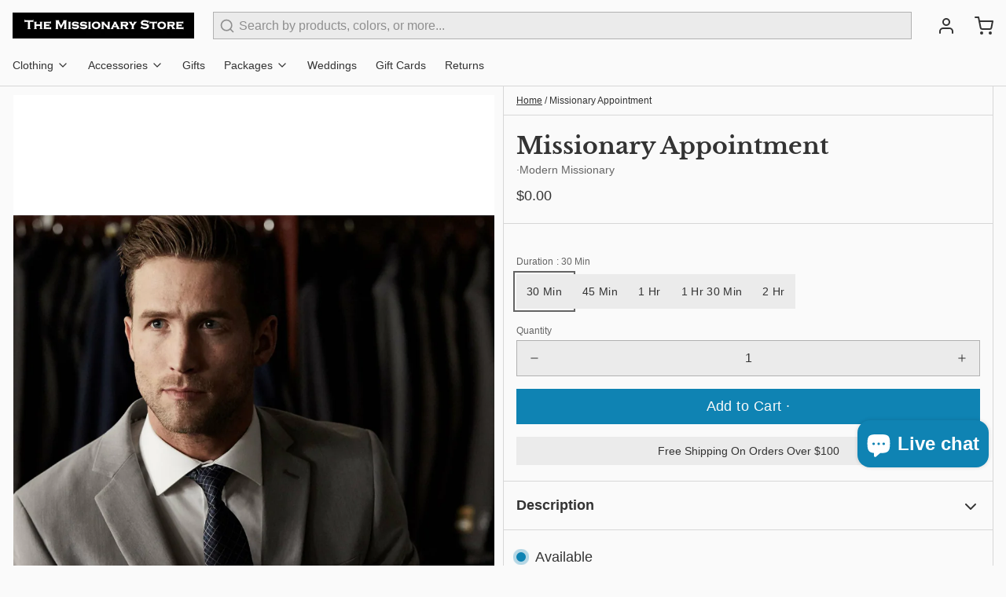

--- FILE ---
content_type: text/javascript; charset=utf-8
request_url: https://www.themissionarystore.com/products/missionary-appointment.js?currency=USD&country=US
body_size: 251
content:
{"id":7491001188509,"title":"Missionary Appointment","handle":"missionary-appointment","description":"\u003cp\u003e\u003c\/p\u003e","published_at":"2022-07-28T18:39:41-06:00","created_at":"2022-07-28T18:39:42-06:00","vendor":"Modern Missionary","type":"","tags":["sesami-service"],"price":0,"price_min":0,"price_max":0,"available":true,"price_varies":false,"compare_at_price":null,"compare_at_price_min":0,"compare_at_price_max":0,"compare_at_price_varies":false,"variants":[{"id":42657524613277,"title":"30 Min","option1":"30 Min","option2":null,"option3":null,"sku":"","requires_shipping":true,"taxable":true,"featured_image":null,"available":true,"name":"Missionary Appointment - 30 Min","public_title":"30 Min","options":["30 Min"],"price":0,"weight":0,"compare_at_price":null,"inventory_management":null,"barcode":"57663686","requires_selling_plan":false,"selling_plan_allocations":[]},{"id":42657524646045,"title":"45 Min","option1":"45 Min","option2":null,"option3":null,"sku":"","requires_shipping":true,"taxable":true,"featured_image":null,"available":true,"name":"Missionary Appointment - 45 Min","public_title":"45 Min","options":["45 Min"],"price":0,"weight":0,"compare_at_price":null,"inventory_management":null,"barcode":"87717830","requires_selling_plan":false,"selling_plan_allocations":[]},{"id":42657524678813,"title":"1 Hr","option1":"1 Hr","option2":null,"option3":null,"sku":"","requires_shipping":true,"taxable":true,"featured_image":null,"available":true,"name":"Missionary Appointment - 1 Hr","public_title":"1 Hr","options":["1 Hr"],"price":0,"weight":0,"compare_at_price":null,"inventory_management":null,"barcode":"87750598","requires_selling_plan":false,"selling_plan_allocations":[]},{"id":42657524711581,"title":"1 Hr 30 Min","option1":"1 Hr 30 Min","option2":null,"option3":null,"sku":"","requires_shipping":true,"taxable":true,"featured_image":null,"available":true,"name":"Missionary Appointment - 1 Hr 30 Min","public_title":"1 Hr 30 Min","options":["1 Hr 30 Min"],"price":0,"weight":0,"compare_at_price":null,"inventory_management":null,"barcode":"87783366","requires_selling_plan":false,"selling_plan_allocations":[]},{"id":42657524744349,"title":"2 Hr","option1":"2 Hr","option2":null,"option3":null,"sku":"","requires_shipping":true,"taxable":true,"featured_image":null,"available":true,"name":"Missionary Appointment - 2 Hr","public_title":"2 Hr","options":["2 Hr"],"price":0,"weight":0,"compare_at_price":null,"inventory_management":null,"barcode":"87816134","requires_selling_plan":false,"selling_plan_allocations":[]}],"images":["\/\/cdn.shopify.com\/s\/files\/1\/1976\/9615\/products\/ctrclothing_033.jpg?v=1698784619"],"featured_image":"\/\/cdn.shopify.com\/s\/files\/1\/1976\/9615\/products\/ctrclothing_033.jpg?v=1698784619","options":[{"name":"Duration","position":1,"values":["30 Min","45 Min","1 Hr","1 Hr 30 Min","2 Hr"]}],"url":"\/products\/missionary-appointment","media":[{"alt":null,"id":25779197706397,"position":1,"preview_image":{"aspect_ratio":1.0,"height":3000,"width":3000,"src":"https:\/\/cdn.shopify.com\/s\/files\/1\/1976\/9615\/products\/ctrclothing_033.jpg?v=1698784619"},"aspect_ratio":1.0,"height":3000,"media_type":"image","src":"https:\/\/cdn.shopify.com\/s\/files\/1\/1976\/9615\/products\/ctrclothing_033.jpg?v=1698784619","width":3000}],"requires_selling_plan":false,"selling_plan_groups":[]}

--- FILE ---
content_type: application/x-javascript; charset=utf-8
request_url: https://bundler.nice-team.net/app/shop/status/the-missionary-store.myshopify.com.js?1769102249
body_size: -178
content:
var bundler_settings_updated='1730908906';

--- FILE ---
content_type: text/javascript; charset=utf-8
request_url: https://www.themissionarystore.com/products/missionary-appointment.js
body_size: 653
content:
{"id":7491001188509,"title":"Missionary Appointment","handle":"missionary-appointment","description":"\u003cp\u003e\u003c\/p\u003e","published_at":"2022-07-28T18:39:41-06:00","created_at":"2022-07-28T18:39:42-06:00","vendor":"Modern Missionary","type":"","tags":["sesami-service"],"price":0,"price_min":0,"price_max":0,"available":true,"price_varies":false,"compare_at_price":null,"compare_at_price_min":0,"compare_at_price_max":0,"compare_at_price_varies":false,"variants":[{"id":42657524613277,"title":"30 Min","option1":"30 Min","option2":null,"option3":null,"sku":"","requires_shipping":true,"taxable":true,"featured_image":null,"available":true,"name":"Missionary Appointment - 30 Min","public_title":"30 Min","options":["30 Min"],"price":0,"weight":0,"compare_at_price":null,"inventory_management":null,"barcode":"57663686","requires_selling_plan":false,"selling_plan_allocations":[]},{"id":42657524646045,"title":"45 Min","option1":"45 Min","option2":null,"option3":null,"sku":"","requires_shipping":true,"taxable":true,"featured_image":null,"available":true,"name":"Missionary Appointment - 45 Min","public_title":"45 Min","options":["45 Min"],"price":0,"weight":0,"compare_at_price":null,"inventory_management":null,"barcode":"87717830","requires_selling_plan":false,"selling_plan_allocations":[]},{"id":42657524678813,"title":"1 Hr","option1":"1 Hr","option2":null,"option3":null,"sku":"","requires_shipping":true,"taxable":true,"featured_image":null,"available":true,"name":"Missionary Appointment - 1 Hr","public_title":"1 Hr","options":["1 Hr"],"price":0,"weight":0,"compare_at_price":null,"inventory_management":null,"barcode":"87750598","requires_selling_plan":false,"selling_plan_allocations":[]},{"id":42657524711581,"title":"1 Hr 30 Min","option1":"1 Hr 30 Min","option2":null,"option3":null,"sku":"","requires_shipping":true,"taxable":true,"featured_image":null,"available":true,"name":"Missionary Appointment - 1 Hr 30 Min","public_title":"1 Hr 30 Min","options":["1 Hr 30 Min"],"price":0,"weight":0,"compare_at_price":null,"inventory_management":null,"barcode":"87783366","requires_selling_plan":false,"selling_plan_allocations":[]},{"id":42657524744349,"title":"2 Hr","option1":"2 Hr","option2":null,"option3":null,"sku":"","requires_shipping":true,"taxable":true,"featured_image":null,"available":true,"name":"Missionary Appointment - 2 Hr","public_title":"2 Hr","options":["2 Hr"],"price":0,"weight":0,"compare_at_price":null,"inventory_management":null,"barcode":"87816134","requires_selling_plan":false,"selling_plan_allocations":[]}],"images":["\/\/cdn.shopify.com\/s\/files\/1\/1976\/9615\/products\/ctrclothing_033.jpg?v=1698784619"],"featured_image":"\/\/cdn.shopify.com\/s\/files\/1\/1976\/9615\/products\/ctrclothing_033.jpg?v=1698784619","options":[{"name":"Duration","position":1,"values":["30 Min","45 Min","1 Hr","1 Hr 30 Min","2 Hr"]}],"url":"\/products\/missionary-appointment","media":[{"alt":null,"id":25779197706397,"position":1,"preview_image":{"aspect_ratio":1.0,"height":3000,"width":3000,"src":"https:\/\/cdn.shopify.com\/s\/files\/1\/1976\/9615\/products\/ctrclothing_033.jpg?v=1698784619"},"aspect_ratio":1.0,"height":3000,"media_type":"image","src":"https:\/\/cdn.shopify.com\/s\/files\/1\/1976\/9615\/products\/ctrclothing_033.jpg?v=1698784619","width":3000}],"requires_selling_plan":false,"selling_plan_groups":[]}

--- FILE ---
content_type: text/json
request_url: https://conf.config-security.com/model
body_size: 86
content:
{"title":"recommendation AI model (keras)","structure":"release_id=0x5f:33:74:2b:47:74:65:66:46:64:7c:7b:35:5b:22:55:5a:7c:26:53:40:76:79:72:52:21:7a:2d:33;keras;wzafv9d0xj7n8te84h0bgad0a7wgv7ibicgnkyrvpplqwua5ia0unb5vbh8pynxoqrams95y","weights":"../weights/5f33742b.h5","biases":"../biases/5f33742b.h5"}

--- FILE ---
content_type: text/javascript; charset=utf-8
request_url: https://www.themissionarystore.com/products/missionary-appointment.js
body_size: 290
content:
{"id":7491001188509,"title":"Missionary Appointment","handle":"missionary-appointment","description":"\u003cp\u003e\u003c\/p\u003e","published_at":"2022-07-28T18:39:41-06:00","created_at":"2022-07-28T18:39:42-06:00","vendor":"Modern Missionary","type":"","tags":["sesami-service"],"price":0,"price_min":0,"price_max":0,"available":true,"price_varies":false,"compare_at_price":null,"compare_at_price_min":0,"compare_at_price_max":0,"compare_at_price_varies":false,"variants":[{"id":42657524613277,"title":"30 Min","option1":"30 Min","option2":null,"option3":null,"sku":"","requires_shipping":true,"taxable":true,"featured_image":null,"available":true,"name":"Missionary Appointment - 30 Min","public_title":"30 Min","options":["30 Min"],"price":0,"weight":0,"compare_at_price":null,"inventory_management":null,"barcode":"57663686","requires_selling_plan":false,"selling_plan_allocations":[]},{"id":42657524646045,"title":"45 Min","option1":"45 Min","option2":null,"option3":null,"sku":"","requires_shipping":true,"taxable":true,"featured_image":null,"available":true,"name":"Missionary Appointment - 45 Min","public_title":"45 Min","options":["45 Min"],"price":0,"weight":0,"compare_at_price":null,"inventory_management":null,"barcode":"87717830","requires_selling_plan":false,"selling_plan_allocations":[]},{"id":42657524678813,"title":"1 Hr","option1":"1 Hr","option2":null,"option3":null,"sku":"","requires_shipping":true,"taxable":true,"featured_image":null,"available":true,"name":"Missionary Appointment - 1 Hr","public_title":"1 Hr","options":["1 Hr"],"price":0,"weight":0,"compare_at_price":null,"inventory_management":null,"barcode":"87750598","requires_selling_plan":false,"selling_plan_allocations":[]},{"id":42657524711581,"title":"1 Hr 30 Min","option1":"1 Hr 30 Min","option2":null,"option3":null,"sku":"","requires_shipping":true,"taxable":true,"featured_image":null,"available":true,"name":"Missionary Appointment - 1 Hr 30 Min","public_title":"1 Hr 30 Min","options":["1 Hr 30 Min"],"price":0,"weight":0,"compare_at_price":null,"inventory_management":null,"barcode":"87783366","requires_selling_plan":false,"selling_plan_allocations":[]},{"id":42657524744349,"title":"2 Hr","option1":"2 Hr","option2":null,"option3":null,"sku":"","requires_shipping":true,"taxable":true,"featured_image":null,"available":true,"name":"Missionary Appointment - 2 Hr","public_title":"2 Hr","options":["2 Hr"],"price":0,"weight":0,"compare_at_price":null,"inventory_management":null,"barcode":"87816134","requires_selling_plan":false,"selling_plan_allocations":[]}],"images":["\/\/cdn.shopify.com\/s\/files\/1\/1976\/9615\/products\/ctrclothing_033.jpg?v=1698784619"],"featured_image":"\/\/cdn.shopify.com\/s\/files\/1\/1976\/9615\/products\/ctrclothing_033.jpg?v=1698784619","options":[{"name":"Duration","position":1,"values":["30 Min","45 Min","1 Hr","1 Hr 30 Min","2 Hr"]}],"url":"\/products\/missionary-appointment","media":[{"alt":null,"id":25779197706397,"position":1,"preview_image":{"aspect_ratio":1.0,"height":3000,"width":3000,"src":"https:\/\/cdn.shopify.com\/s\/files\/1\/1976\/9615\/products\/ctrclothing_033.jpg?v=1698784619"},"aspect_ratio":1.0,"height":3000,"media_type":"image","src":"https:\/\/cdn.shopify.com\/s\/files\/1\/1976\/9615\/products\/ctrclothing_033.jpg?v=1698784619","width":3000}],"requires_selling_plan":false,"selling_plan_groups":[]}